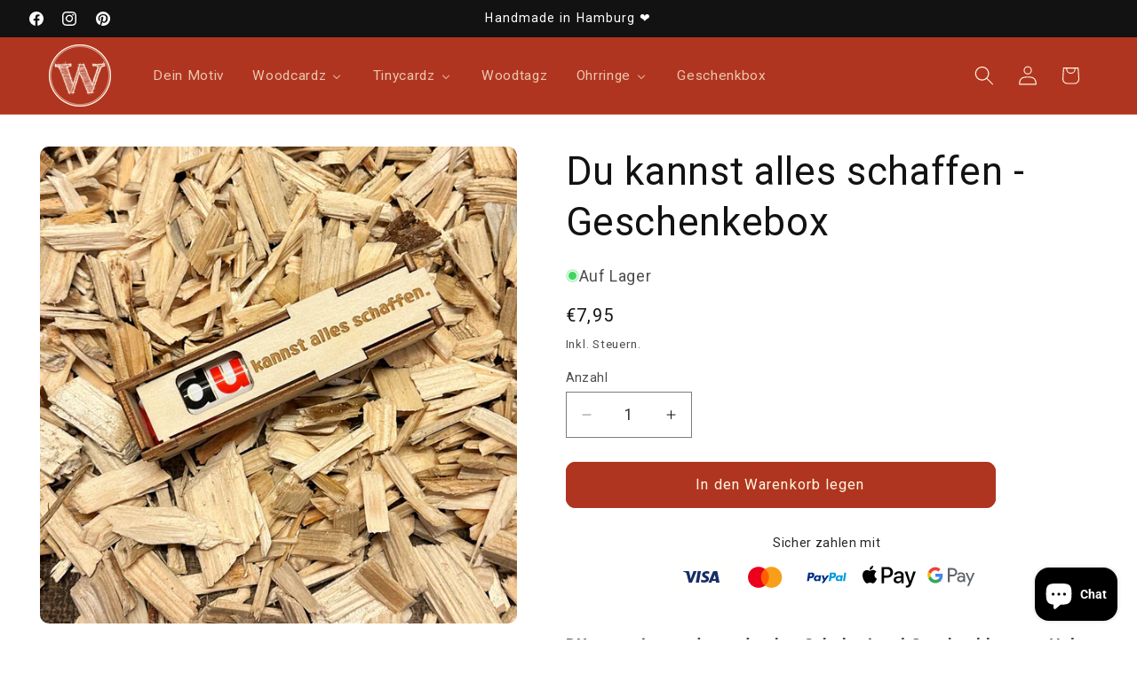

--- FILE ---
content_type: text/html; charset=UTF-8
request_url: https://app.inspon.com/dev-app/backend/api/api.php
body_size: 30
content:
{"product":{"title":"Du kannst alles schaffen - Geschenkebox","featuredImage":{"id":"gid:\/\/shopify\/ProductImage\/53622446293325"},"options":[{"name":"Title","values":["Default Title"]}],"variants":[{"id":47717393269069,"option1":"Default Title","title":"Default Title","price":"7.95"}]},"collection":[{"title":"Geschenkbox"},{"title":"Unsere beliebtesten Produkte"},{"title":"Unsere Produkte"},{"title":"Best Selling Products"},{"title":"Newest Products"}]}

--- FILE ---
content_type: text/html; charset=UTF-8
request_url: https://app.inspon.com/dev-app/backend/api/api.php
body_size: 293
content:
{"data":[{"fieldSize":"multiline","fieldname":"Geschenkbox Duplo mit Wunschtext","fontColor":"#000000","textColor":"#000","appVariant":[],"allVariants":true,"borderColor":"#cccccc","inpFieldType":"noemojis","textFontSize":"16","tooltipColor":"#000","inputFontSize":"18","customLanguage":[],"textFieldWidth":"fill","backgroundColor":"#fff","textFieldMinMax":false,"allVariantValues":[],"borderRadiusSize":"0","customPriceAddon":"","placeholderColor":"#cccccc","productCondition":{"products":["Geschenkbox  DUPLO mit Deinem Wunschtext.","Geschenkbox  DUPLO mit Deinem Wunschtext."],"condition":[],"collection":[],"prodTitleEqual":[],"prodTitleContains":[],"collectionTitleEqual":[],"collectionTitleContains":[]},"textFieldHeading":"Dein Wunschtext","thisProductCheck":true,"thisVariantCheck":false,"allConditionCheck":false,"anyConditionCheck":false,"rightToLeftOption":false,"selectedAddonData":[],"textFieldRequired":false,"prodPriceAddonData":{"id":"","price":"","prodId":"","prodType":"","prodTitle":"","variantTitle":""},"textFieldMaxLength":true,"textFieldMinLength":false,"textMaxLengthChars":"40","textMinLengthChars":"0","allConditionVariant":false,"allVariantValuesNew":[],"anyConditionVariant":false,"fieldResizeDisabled":false,"thisCollectionCheck":false,"defaultTextfieldFont":"2","noneConditionVariant":false,"selectedProductsdata":[{"id":"8885069971789","title":"Geschenkbox  DUPLO mit Deinem Wunschtext."},{"id":"8970641539405","title":"Geschenkbox  DUPLO mit Deinem Wunschtext."}],"showOnAllFieldsCheck":false,"textFieldCustomPrice":false,"textFieldPlaceholder":"maximal 40 Zeichen","textFieldTranslation":false,"textFieldtoolTipInfo":"Die Zeichenanzahl z\u00e4hlt f\u00fcr beide Zeilen zusammen. Wir passen dies f\u00fcr Dich automatisch an.","textFieldtoolTipOption":true,"selectedCollectionsData":[],"data_id":"74806"}],"image_record":0,"notesAttr":"{\"notes\":false,\"buynowbutton\":false,\"anounceUpd\":false, \"newInstall\": true}","themeVersion":"1.0 theme"}